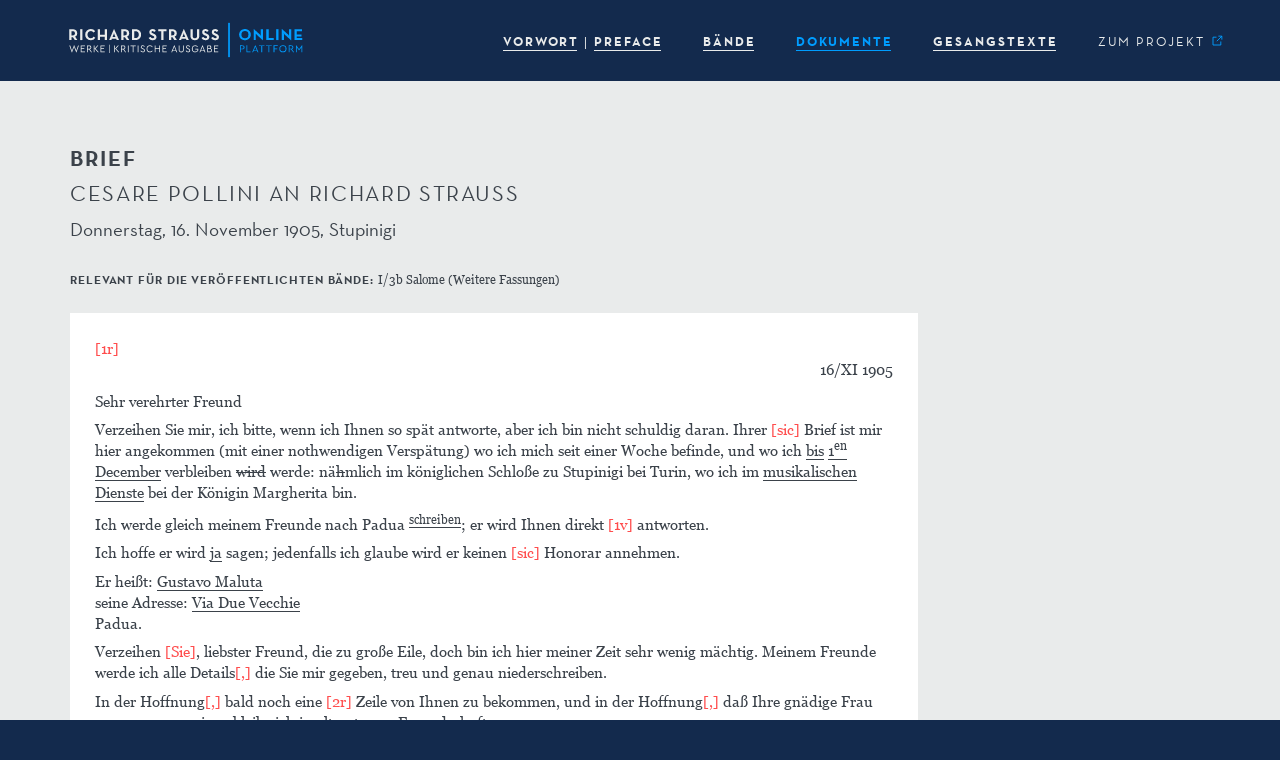

--- FILE ---
content_type: text/html; charset=UTF-8
request_url: http://www.richard-strauss-ausgabe.de/band/?volume=&chapter=document&key=d34702&cat=correspondence
body_size: 8869
content:




<!DOCTYPE html>
<html lang="de">
<head>
    <meta charset="UTF-8"/>
    <meta name="viewport" content="width=device-width, initial-scale=1.0">
    <title>Band | Richard Strauss Werke. Kritische Ausgabe – Online-Plattform</title>
    <link rel="pingback" href="http://www.richard-strauss-ausgabe.de/xmlrpc.php">
    <link rel="shortcut icon" href="http://www.richard-strauss-ausgabe.de/wp-content/themes/bootstrap3-child-rsw/favicon.ico">
    <link rel="apple-touch-icon" href="http://www.richard-strauss-ausgabe.de/wp-content/themes/bootstrap3-child-rsw/apple-touch-icon.png">
    <link rel="apple-touch-icon" sizes="120x120" href="http://www.richard-strauss-ausgabe.de/wp-content/themes/bootstrap3-child-rsw/apple-touch-icon-120x120.png">
    <link rel="apple-touch-icon" sizes="152x152" href="http://www.richard-strauss-ausgabe.de/wp-content/themes/bootstrap3-child-rsw/apple-touch-icon-152x152.png">
    <link rel="apple-touch-icon" sizes="167x167" href="http://www.richard-strauss-ausgabe.de/wp-content/themes/bootstrap3-child-rsw/apple-touch-icon-167x167.png">
    <link rel="apple-touch-icon" sizes="180x180" href="http://www.richard-strauss-ausgabe.de/wp-content/themes/bootstrap3-child-rsw/apple-touch-icon-180x180.png">

    <meta name='robots' content='max-image-preview:large' />
<link rel="alternate" title="oEmbed (JSON)" type="application/json+oembed" href="https://www.richard-strauss-ausgabe.de/wp-json/oembed/1.0/embed?url=https%3A%2F%2Fwww.richard-strauss-ausgabe.de%2Fband%2F" />
<link rel="alternate" title="oEmbed (XML)" type="text/xml+oembed" href="https://www.richard-strauss-ausgabe.de/wp-json/oembed/1.0/embed?url=https%3A%2F%2Fwww.richard-strauss-ausgabe.de%2Fband%2F&#038;format=xml" />
<style id='wp-img-auto-sizes-contain-inline-css' type='text/css'>
img:is([sizes=auto i],[sizes^="auto," i]){contain-intrinsic-size:3000px 1500px}
/*# sourceURL=wp-img-auto-sizes-contain-inline-css */
</style>
<style id='wp-emoji-styles-inline-css' type='text/css'>

	img.wp-smiley, img.emoji {
		display: inline !important;
		border: none !important;
		box-shadow: none !important;
		height: 1em !important;
		width: 1em !important;
		margin: 0 0.07em !important;
		vertical-align: -0.1em !important;
		background: none !important;
		padding: 0 !important;
	}
/*# sourceURL=wp-emoji-styles-inline-css */
</style>
<style id='wp-block-library-inline-css' type='text/css'>
:root{--wp-block-synced-color:#7a00df;--wp-block-synced-color--rgb:122,0,223;--wp-bound-block-color:var(--wp-block-synced-color);--wp-editor-canvas-background:#ddd;--wp-admin-theme-color:#007cba;--wp-admin-theme-color--rgb:0,124,186;--wp-admin-theme-color-darker-10:#006ba1;--wp-admin-theme-color-darker-10--rgb:0,107,160.5;--wp-admin-theme-color-darker-20:#005a87;--wp-admin-theme-color-darker-20--rgb:0,90,135;--wp-admin-border-width-focus:2px}@media (min-resolution:192dpi){:root{--wp-admin-border-width-focus:1.5px}}.wp-element-button{cursor:pointer}:root .has-very-light-gray-background-color{background-color:#eee}:root .has-very-dark-gray-background-color{background-color:#313131}:root .has-very-light-gray-color{color:#eee}:root .has-very-dark-gray-color{color:#313131}:root .has-vivid-green-cyan-to-vivid-cyan-blue-gradient-background{background:linear-gradient(135deg,#00d084,#0693e3)}:root .has-purple-crush-gradient-background{background:linear-gradient(135deg,#34e2e4,#4721fb 50%,#ab1dfe)}:root .has-hazy-dawn-gradient-background{background:linear-gradient(135deg,#faaca8,#dad0ec)}:root .has-subdued-olive-gradient-background{background:linear-gradient(135deg,#fafae1,#67a671)}:root .has-atomic-cream-gradient-background{background:linear-gradient(135deg,#fdd79a,#004a59)}:root .has-nightshade-gradient-background{background:linear-gradient(135deg,#330968,#31cdcf)}:root .has-midnight-gradient-background{background:linear-gradient(135deg,#020381,#2874fc)}:root{--wp--preset--font-size--normal:16px;--wp--preset--font-size--huge:42px}.has-regular-font-size{font-size:1em}.has-larger-font-size{font-size:2.625em}.has-normal-font-size{font-size:var(--wp--preset--font-size--normal)}.has-huge-font-size{font-size:var(--wp--preset--font-size--huge)}.has-text-align-center{text-align:center}.has-text-align-left{text-align:left}.has-text-align-right{text-align:right}.has-fit-text{white-space:nowrap!important}#end-resizable-editor-section{display:none}.aligncenter{clear:both}.items-justified-left{justify-content:flex-start}.items-justified-center{justify-content:center}.items-justified-right{justify-content:flex-end}.items-justified-space-between{justify-content:space-between}.screen-reader-text{border:0;clip-path:inset(50%);height:1px;margin:-1px;overflow:hidden;padding:0;position:absolute;width:1px;word-wrap:normal!important}.screen-reader-text:focus{background-color:#ddd;clip-path:none;color:#444;display:block;font-size:1em;height:auto;left:5px;line-height:normal;padding:15px 23px 14px;text-decoration:none;top:5px;width:auto;z-index:100000}html :where(.has-border-color){border-style:solid}html :where([style*=border-top-color]){border-top-style:solid}html :where([style*=border-right-color]){border-right-style:solid}html :where([style*=border-bottom-color]){border-bottom-style:solid}html :where([style*=border-left-color]){border-left-style:solid}html :where([style*=border-width]){border-style:solid}html :where([style*=border-top-width]){border-top-style:solid}html :where([style*=border-right-width]){border-right-style:solid}html :where([style*=border-bottom-width]){border-bottom-style:solid}html :where([style*=border-left-width]){border-left-style:solid}html :where(img[class*=wp-image-]){height:auto;max-width:100%}:where(figure){margin:0 0 1em}html :where(.is-position-sticky){--wp-admin--admin-bar--position-offset:var(--wp-admin--admin-bar--height,0px)}@media screen and (max-width:600px){html :where(.is-position-sticky){--wp-admin--admin-bar--position-offset:0px}}

/*# sourceURL=wp-block-library-inline-css */
</style><style id='global-styles-inline-css' type='text/css'>
:root{--wp--preset--aspect-ratio--square: 1;--wp--preset--aspect-ratio--4-3: 4/3;--wp--preset--aspect-ratio--3-4: 3/4;--wp--preset--aspect-ratio--3-2: 3/2;--wp--preset--aspect-ratio--2-3: 2/3;--wp--preset--aspect-ratio--16-9: 16/9;--wp--preset--aspect-ratio--9-16: 9/16;--wp--preset--color--black: #000000;--wp--preset--color--cyan-bluish-gray: #abb8c3;--wp--preset--color--white: #ffffff;--wp--preset--color--pale-pink: #f78da7;--wp--preset--color--vivid-red: #cf2e2e;--wp--preset--color--luminous-vivid-orange: #ff6900;--wp--preset--color--luminous-vivid-amber: #fcb900;--wp--preset--color--light-green-cyan: #7bdcb5;--wp--preset--color--vivid-green-cyan: #00d084;--wp--preset--color--pale-cyan-blue: #8ed1fc;--wp--preset--color--vivid-cyan-blue: #0693e3;--wp--preset--color--vivid-purple: #9b51e0;--wp--preset--gradient--vivid-cyan-blue-to-vivid-purple: linear-gradient(135deg,rgb(6,147,227) 0%,rgb(155,81,224) 100%);--wp--preset--gradient--light-green-cyan-to-vivid-green-cyan: linear-gradient(135deg,rgb(122,220,180) 0%,rgb(0,208,130) 100%);--wp--preset--gradient--luminous-vivid-amber-to-luminous-vivid-orange: linear-gradient(135deg,rgb(252,185,0) 0%,rgb(255,105,0) 100%);--wp--preset--gradient--luminous-vivid-orange-to-vivid-red: linear-gradient(135deg,rgb(255,105,0) 0%,rgb(207,46,46) 100%);--wp--preset--gradient--very-light-gray-to-cyan-bluish-gray: linear-gradient(135deg,rgb(238,238,238) 0%,rgb(169,184,195) 100%);--wp--preset--gradient--cool-to-warm-spectrum: linear-gradient(135deg,rgb(74,234,220) 0%,rgb(151,120,209) 20%,rgb(207,42,186) 40%,rgb(238,44,130) 60%,rgb(251,105,98) 80%,rgb(254,248,76) 100%);--wp--preset--gradient--blush-light-purple: linear-gradient(135deg,rgb(255,206,236) 0%,rgb(152,150,240) 100%);--wp--preset--gradient--blush-bordeaux: linear-gradient(135deg,rgb(254,205,165) 0%,rgb(254,45,45) 50%,rgb(107,0,62) 100%);--wp--preset--gradient--luminous-dusk: linear-gradient(135deg,rgb(255,203,112) 0%,rgb(199,81,192) 50%,rgb(65,88,208) 100%);--wp--preset--gradient--pale-ocean: linear-gradient(135deg,rgb(255,245,203) 0%,rgb(182,227,212) 50%,rgb(51,167,181) 100%);--wp--preset--gradient--electric-grass: linear-gradient(135deg,rgb(202,248,128) 0%,rgb(113,206,126) 100%);--wp--preset--gradient--midnight: linear-gradient(135deg,rgb(2,3,129) 0%,rgb(40,116,252) 100%);--wp--preset--font-size--small: 13px;--wp--preset--font-size--medium: 20px;--wp--preset--font-size--large: 36px;--wp--preset--font-size--x-large: 42px;--wp--preset--spacing--20: 0.44rem;--wp--preset--spacing--30: 0.67rem;--wp--preset--spacing--40: 1rem;--wp--preset--spacing--50: 1.5rem;--wp--preset--spacing--60: 2.25rem;--wp--preset--spacing--70: 3.38rem;--wp--preset--spacing--80: 5.06rem;--wp--preset--shadow--natural: 6px 6px 9px rgba(0, 0, 0, 0.2);--wp--preset--shadow--deep: 12px 12px 50px rgba(0, 0, 0, 0.4);--wp--preset--shadow--sharp: 6px 6px 0px rgba(0, 0, 0, 0.2);--wp--preset--shadow--outlined: 6px 6px 0px -3px rgb(255, 255, 255), 6px 6px rgb(0, 0, 0);--wp--preset--shadow--crisp: 6px 6px 0px rgb(0, 0, 0);}:where(.is-layout-flex){gap: 0.5em;}:where(.is-layout-grid){gap: 0.5em;}body .is-layout-flex{display: flex;}.is-layout-flex{flex-wrap: wrap;align-items: center;}.is-layout-flex > :is(*, div){margin: 0;}body .is-layout-grid{display: grid;}.is-layout-grid > :is(*, div){margin: 0;}:where(.wp-block-columns.is-layout-flex){gap: 2em;}:where(.wp-block-columns.is-layout-grid){gap: 2em;}:where(.wp-block-post-template.is-layout-flex){gap: 1.25em;}:where(.wp-block-post-template.is-layout-grid){gap: 1.25em;}.has-black-color{color: var(--wp--preset--color--black) !important;}.has-cyan-bluish-gray-color{color: var(--wp--preset--color--cyan-bluish-gray) !important;}.has-white-color{color: var(--wp--preset--color--white) !important;}.has-pale-pink-color{color: var(--wp--preset--color--pale-pink) !important;}.has-vivid-red-color{color: var(--wp--preset--color--vivid-red) !important;}.has-luminous-vivid-orange-color{color: var(--wp--preset--color--luminous-vivid-orange) !important;}.has-luminous-vivid-amber-color{color: var(--wp--preset--color--luminous-vivid-amber) !important;}.has-light-green-cyan-color{color: var(--wp--preset--color--light-green-cyan) !important;}.has-vivid-green-cyan-color{color: var(--wp--preset--color--vivid-green-cyan) !important;}.has-pale-cyan-blue-color{color: var(--wp--preset--color--pale-cyan-blue) !important;}.has-vivid-cyan-blue-color{color: var(--wp--preset--color--vivid-cyan-blue) !important;}.has-vivid-purple-color{color: var(--wp--preset--color--vivid-purple) !important;}.has-black-background-color{background-color: var(--wp--preset--color--black) !important;}.has-cyan-bluish-gray-background-color{background-color: var(--wp--preset--color--cyan-bluish-gray) !important;}.has-white-background-color{background-color: var(--wp--preset--color--white) !important;}.has-pale-pink-background-color{background-color: var(--wp--preset--color--pale-pink) !important;}.has-vivid-red-background-color{background-color: var(--wp--preset--color--vivid-red) !important;}.has-luminous-vivid-orange-background-color{background-color: var(--wp--preset--color--luminous-vivid-orange) !important;}.has-luminous-vivid-amber-background-color{background-color: var(--wp--preset--color--luminous-vivid-amber) !important;}.has-light-green-cyan-background-color{background-color: var(--wp--preset--color--light-green-cyan) !important;}.has-vivid-green-cyan-background-color{background-color: var(--wp--preset--color--vivid-green-cyan) !important;}.has-pale-cyan-blue-background-color{background-color: var(--wp--preset--color--pale-cyan-blue) !important;}.has-vivid-cyan-blue-background-color{background-color: var(--wp--preset--color--vivid-cyan-blue) !important;}.has-vivid-purple-background-color{background-color: var(--wp--preset--color--vivid-purple) !important;}.has-black-border-color{border-color: var(--wp--preset--color--black) !important;}.has-cyan-bluish-gray-border-color{border-color: var(--wp--preset--color--cyan-bluish-gray) !important;}.has-white-border-color{border-color: var(--wp--preset--color--white) !important;}.has-pale-pink-border-color{border-color: var(--wp--preset--color--pale-pink) !important;}.has-vivid-red-border-color{border-color: var(--wp--preset--color--vivid-red) !important;}.has-luminous-vivid-orange-border-color{border-color: var(--wp--preset--color--luminous-vivid-orange) !important;}.has-luminous-vivid-amber-border-color{border-color: var(--wp--preset--color--luminous-vivid-amber) !important;}.has-light-green-cyan-border-color{border-color: var(--wp--preset--color--light-green-cyan) !important;}.has-vivid-green-cyan-border-color{border-color: var(--wp--preset--color--vivid-green-cyan) !important;}.has-pale-cyan-blue-border-color{border-color: var(--wp--preset--color--pale-cyan-blue) !important;}.has-vivid-cyan-blue-border-color{border-color: var(--wp--preset--color--vivid-cyan-blue) !important;}.has-vivid-purple-border-color{border-color: var(--wp--preset--color--vivid-purple) !important;}.has-vivid-cyan-blue-to-vivid-purple-gradient-background{background: var(--wp--preset--gradient--vivid-cyan-blue-to-vivid-purple) !important;}.has-light-green-cyan-to-vivid-green-cyan-gradient-background{background: var(--wp--preset--gradient--light-green-cyan-to-vivid-green-cyan) !important;}.has-luminous-vivid-amber-to-luminous-vivid-orange-gradient-background{background: var(--wp--preset--gradient--luminous-vivid-amber-to-luminous-vivid-orange) !important;}.has-luminous-vivid-orange-to-vivid-red-gradient-background{background: var(--wp--preset--gradient--luminous-vivid-orange-to-vivid-red) !important;}.has-very-light-gray-to-cyan-bluish-gray-gradient-background{background: var(--wp--preset--gradient--very-light-gray-to-cyan-bluish-gray) !important;}.has-cool-to-warm-spectrum-gradient-background{background: var(--wp--preset--gradient--cool-to-warm-spectrum) !important;}.has-blush-light-purple-gradient-background{background: var(--wp--preset--gradient--blush-light-purple) !important;}.has-blush-bordeaux-gradient-background{background: var(--wp--preset--gradient--blush-bordeaux) !important;}.has-luminous-dusk-gradient-background{background: var(--wp--preset--gradient--luminous-dusk) !important;}.has-pale-ocean-gradient-background{background: var(--wp--preset--gradient--pale-ocean) !important;}.has-electric-grass-gradient-background{background: var(--wp--preset--gradient--electric-grass) !important;}.has-midnight-gradient-background{background: var(--wp--preset--gradient--midnight) !important;}.has-small-font-size{font-size: var(--wp--preset--font-size--small) !important;}.has-medium-font-size{font-size: var(--wp--preset--font-size--medium) !important;}.has-large-font-size{font-size: var(--wp--preset--font-size--large) !important;}.has-x-large-font-size{font-size: var(--wp--preset--font-size--x-large) !important;}
/*# sourceURL=global-styles-inline-css */
</style>

<style id='classic-theme-styles-inline-css' type='text/css'>
/*! This file is auto-generated */
.wp-block-button__link{color:#fff;background-color:#32373c;border-radius:9999px;box-shadow:none;text-decoration:none;padding:calc(.667em + 2px) calc(1.333em + 2px);font-size:1.125em}.wp-block-file__button{background:#32373c;color:#fff;text-decoration:none}
/*# sourceURL=/wp-includes/css/classic-themes.min.css */
</style>
<link rel='stylesheet' id='child-style-css' href='http://www.richard-strauss-ausgabe.de/wp-content/themes/bootstrap3-child-rsw/css/style.css?ver=6.9' type='text/css' media='all' />
<link rel='stylesheet' id='child-style-default-css' href='http://www.richard-strauss-ausgabe.de/wp-content/themes/bootstrap3-child-rsw/css/default.css?ver=6.9' type='text/css' media='all' />
<link rel='stylesheet' id='dataTables.bootstrap.min-css' href='http://www.richard-strauss-ausgabe.de/wp-content/themes/bootstrap3-child-rsw/css/dataTables.bootstrap.min.css?ver=6.9' type='text/css' media='all' />
<link rel='stylesheet' id='font-awesome-css' href='http://www.richard-strauss-ausgabe.de/wp-content/themes/bootstrap3/css/font-awesome.min.css?ver=6.9' type='text/css' media='all' />
<script type="text/javascript" src="http://www.richard-strauss-ausgabe.de/wp-content/themes/bootstrap3/js/jquery.js?ver=6.9" id="jquery-js-js"></script>
<script type="text/javascript" src="http://www.richard-strauss-ausgabe.de/wp-content/themes/bootstrap3/js/tether.min.js?ver=6.9" id="tether-js-js"></script>
<script type="text/javascript" src="http://www.richard-strauss-ausgabe.de/wp-content/themes/bootstrap3/js/bootstrap.min.js?ver=6.9" id="bootstrap-js-js"></script>
<script type="text/javascript" src="http://www.richard-strauss-ausgabe.de/wp-content/themes/bootstrap3-child-rsw/js/jquery.dataTables.min.js?ver=6.9" id="jquery.dataTables.min-js"></script>
<script type="text/javascript" src="http://www.richard-strauss-ausgabe.de/wp-content/themes/bootstrap3-child-rsw/js/dataTables.bootstrap.min.js?ver=6.9" id="dataTables.bootstrap.min-js"></script>
<script type="text/javascript" src="http://www.richard-strauss-ausgabe.de/wp-content/themes/bootstrap3-child-rsw/js/dataTables.rowGroup.min.js?ver=6.9" id="dataTables.rowGroup.min-js"></script>
<script type="text/javascript" src="http://www.richard-strauss-ausgabe.de/wp-content/themes/bootstrap3-child-rsw/js/util.js?ver=6.9" id="util-js-js"></script>
<link rel="EditURI" type="application/rsd+xml" title="RSD" href="https://www.richard-strauss-ausgabe.de/xmlrpc.php?rsd" />
<meta name="generator" content="WordPress 6.9" />
<link rel="canonical" href="https://www.richard-strauss-ausgabe.de/band/" />
<link rel='shortlink' href='https://www.richard-strauss-ausgabe.de/?p=233' />
<!-- Matomo -->
<script type="text/javascript">
  var _paq = window._paq = window._paq || [];
  /* tracker methods like "setCustomDimension" should be called before "trackPageView" */
  _paq.push(['trackPageView']);
  _paq.push(['enableLinkTracking']);
  (function() {
    var u="https://piwik.gwi.uni-muenchen.de/";
    _paq.push(['setTrackerUrl', u+'matomo.php']);
    _paq.push(['setSiteId', '42']);
    var d=document, g=d.createElement('script'), s=d.getElementsByTagName('script')[0];
    g.type='text/javascript'; g.async=true; g.src=u+'matomo.js'; s.parentNode.insertBefore(g,s);
  })();
</script>
<!-- End Matomo Code -->	 <link rel="prefetch" href="http://www.richard-strauss-ausgabe.de/wp-content/themes/bootstrap3-child-rsw/fonts/Neutraface/NeutrafaceText-Book.woff2">
	 <link rel="prefetch" href="http://www.richard-strauss-ausgabe.de/wp-content/themes/bootstrap3-child-rsw/fonts/Neutraface/NeutrafaceText-Bold.woff2">
	 <link rel="prefetch" href="http://www.richard-strauss-ausgabe.de/wp-content/themes/bootstrap3-child-rsw/fonts/Neutraface/NeutrafaceText-BookItalic.woff2">
	 <link rel="prefetch" href="http://www.richard-strauss-ausgabe.de/wp-content/themes/bootstrap3-child-rsw/fonts/Neutraface/NeutrafaceText-BookLF.woff2">
	 <link rel="prefetch" href="http://www.richard-strauss-ausgabe.de/wp-content/themes/bootstrap3-child-rsw/fonts/Neutraface/NeutrafaceText-BoldLF.woff2">
	 <link rel="prefetch" href="http://www.richard-strauss-ausgabe.de/wp-content/themes/bootstrap3-child-rsw/fonts/Neutraface/NeutrafaceText-BookItalicLF.woff2">
	 <link rel="prefetch" href="http://www.richard-strauss-ausgabe.de/wp-content/themes/bootstrap3-child-rsw/fonts/Georgia/georgia.ttf">
	 <link rel="prefetch" href="http://www.richard-strauss-ausgabe.de/wp-content/themes/bootstrap3-child-rsw/fonts/Georgia/georgiab.ttf">
	 <link rel="prefetch" href="http://www.richard-strauss-ausgabe.de/wp-content/themes/bootstrap3-child-rsw/fonts/Georgia/georgiai.ttf">
	 <link rel="prefetch" href="http://www.richard-strauss-ausgabe.de/wp-content/themes/bootstrap3-child-rsw/fonts/Georgia/georgiaz.ttf">
	 <link rel="prefetch" href="http://www.richard-strauss-ausgabe.de/wp-content/themes/bootstrap3-child-rsw/fonts/RichardStraussMusicSymbols.otf">
	 <link rel="prefetch" href="http://www.richard-strauss-ausgabe.de/wp-content/themes/bootstrap3-child-rsw/icons/svg/caret_right_active.svg">
	 <link rel="prefetch" href="http://www.richard-strauss-ausgabe.de/wp-content/themes/bootstrap3-child-rsw/icons/svg/caret_right_hover.svg">
	 <link rel="prefetch" href="http://www.richard-strauss-ausgabe.de/wp-content/themes/bootstrap3-child-rsw/icons/svg/ext_link_active.svg">
	 <link rel="prefetch" href="http://www.richard-strauss-ausgabe.de/wp-content/themes/bootstrap3-child-rsw/icons/svg/ext_link_hover.svg">
</head>
<body class="wp-singular page-template page-template-band page-template-band-php page page-id-233 wp-theme-bootstrap3 wp-child-theme-bootstrap3-child-rsw"  data-spy="scroll" data-target=".sidenav-container" data-offset="10">
 
<div class="outer_container">


<nav class="navbar navbar-default navbar-fixed-top" role="navigation">
			<div class="container">
									
				<!-- Brand and toggle get grouped for better mobile display -->
				<div class="navbar-header" id="brand">
					<button type="button" class="navbar-toggle collapsed" data-toggle="collapse" data-target="#nav-content" aria-expanded="false">
						<span class="sr-only">Toggle navigation</span>
						<span class="icon-bar"></span>
						<span class="icon-bar"></span>
						<span class="icon-bar"></span>
					</button>
					<a class="navbar-brand nav-img" href="https://www.richard-strauss-ausgabe.de" data-original-title="" title="">
						<img src="http://www.richard-strauss-ausgabe.de/wp-content/themes/bootstrap3-child-rsw/logos/RSOP_rgb_neg.svg">
					</a>
					<!--<div class="navbar-brand"> </div>-->

				</div>
				
				
				<!-- Collect the nav links, forms, and other content for toggling -->
				<div class="navbar-collapse collapse" id="nav-content" aria-expanded="false" style="height: 1px;">

<ul class="nav navbar-nav navbar-right">


<li><a href=https://www.richard-strauss-ausgabe.de/vorwort/><span class='menu'>VORWORT</span></a></li><li><a href=https://www.richard-strauss-ausgabe.de/preface/><span class='menu'>PREFACE</span></a></li><li><a href=https://www.richard-strauss-ausgabe.de/baende/><span class='menu'>BÄNDE</span></a></li><li class='active'><a href=https://www.richard-strauss-ausgabe.de/dokumente/><span class='menu'>DOKUMENTE</span></a></li><li><a href=https://www.richard-strauss-ausgabe.de/gesangstexte/><span class='menu'>GESANGSTEXTE</span></a></li>
 <li class="link_ext"><a href="https://www.musikwissenschaft.uni-muenchen.de/forschung/strauss" target="_blank" ><span class='menu'>ZUM PROJEKT&nbsp;<span class="link_ext_icon" ></span>
</span></a></li>
	
	<!-- <li class="dropdown">
		<a href="#" class="dropdown-toggle" data-toggle="dropdown">Kritischer Bericht <span class="caret"></span></a>
		<ul class="dropdown-menu" role="menu">
			<li><a href="#" data-chapter="preface_critical_apparatus" onclick="RSW.app.onNavLinkClick(this);">Vorbemerkungen und Abkürzungen</a></li>
			<li class="divider"></li>
			<li><a href="#" data-chapter="sources" onclick="RSW.app.onNavLinkClick(this);">Die Quellen</a></li>
			<li class="divider"></li>
			<li class="disabled" disabled="disabled"><a href="#">Lesarten</a></li>
			<li><a href="#" data-chapter="editorial_interventions" onclick="RSW.app.onNavLinkClick(this);">Editorische Eingriffe</a></li>
		</ul>
	</li> -->
	
</ul>
	
	





</div>
				
				
			</div>
		</nav>





    <!-- End Header. Begin Template Content --><div id="content" class="inside">
	<div id="version-info" class="container">
		<div class="row">
			<div class="col-md-9 col-sm-11"></div>
		</div>
	</div>
	<div class="container">
		<div class="row">
			<div class="col-md-7 col-sm-9 col-xs-10">
				<h2 class="vspace-after"><span class="header-2">Brief</span><br /><span class="header-2-regular">Cesare Pollini an Richard Strauss</span><br class="vspace-after" /><span class="header-3-sub">Donnerstag, 16. November 1905, Stupinigi</span></h2>
			</div>
		</div>
	</div>
	<div id="primary">
		<div class="container">
			<div class="row commentary vspace-after">
				<div class="col-md-7 col-sm-9 col-xs-10 copy-small">
					<span class="header-3-small">relevant für die veröffentlichten Bände: </span> I/3b Salome (Weitere Fassungen)
				</div>
			</div>
			<div class="row">
				<div class="col-md-9 col-sm-11" id="main">
					<div class="well doctext-well">
	<div><span class="ed ed-size-independent" data-toggle="tooltip" data-placement="bottom" title="Blattwechsel">[1r] </span><div class="tei-dateline">16/XI 1905</div><p>Sehr verehrter Freund</p><p>Verzeihen Sie mir, ich bitte, wenn ich Ihnen so spät antworte, aber ich bin nicht schuldig daran. Ihrer<span class="ed" data-toggle="tooltip" data-placement="bottom" title="genau so in der Quelle">&#160;[sic]</span> Brief ist mir hier angekommen (mit einer nothwendigen Verspätung) wo ich mich seit einer Woche befinde, und wo ich <span class="tei-rend-underline">bis</span> <span class="tei-rend-underline">1<span class="tei-rend-sup">en</span> December</span> verbleiben <span class="tei-del tei-rend-strikethrough" data-toggle="tooltip" data-placement="top" title="Streichung in Quelle">wird</span> werde: nä<span class="tei-del tei-rend-strikethrough" data-toggle="tooltip" data-placement="top" title="Streichung in Quelle">h</span>mlich im königlichen Schloße zu Stupinigi bei Turin, wo ich im <span class="tei-rend-underline">musikalischen Dienste</span> bei der Königin Margherita bin.</p><p>Ich werde gleich meinem Freunde nach Padua <span class="tei-add" data-toggle="tooltip" data-placement="top" title="nachträgliche Einfügung in Quelle"><span class="tei-rend-underline">schreiben</span></span>; er wird Ihnen direkt <span class="ed ed-size-independent" data-toggle="tooltip" data-placement="bottom" title="Blattwechsel">[1v] </span>antworten.</p><p>Ich hoffe er wird <span class="tei-rend-underline">ja</span> sagen; jedenfalls ich glaube wird er keinen<span class="ed" data-toggle="tooltip" data-placement="bottom" title="genau so in der Quelle">&#160;[sic]</span> Honorar annehmen.</p><p>Er heißt: <span class="tei-rend-underline">Gustavo Maluta</span> <br />seine Adresse: <span class="tei-rend-underline">Via Due Vecchie</span> <br />Padua.</p><p>Verzeihen <span class="ed" data-toggle="tooltip" data-placement="bottom" title="Ergänzung durch Herausgeber">[Sie]</span>, liebster Freund, die zu große Eile, doch bin ich hier meiner Zeit sehr wenig mächtig. Meinem Freunde werde ich alle Details<span class="ed" data-toggle="tooltip" data-placement="bottom" title="Ergänzung durch Herausgeber">[,]</span> die Sie mir gegeben, treu und genau niederschreiben.</p><p>In der Hoffnung<span class="ed" data-toggle="tooltip" data-placement="bottom" title="Ergänzung durch Herausgeber">[,]</span> bald noch eine <span class="ed ed-size-independent" data-toggle="tooltip" data-placement="bottom" title="Blattwechsel">[2r] </span>Zeile von Ihnen zu bekommen, und in der Hoffnung<span class="ed" data-toggle="tooltip" data-placement="bottom" title="Ergänzung durch Herausgeber">[,]</span> daß Ihre gnädige Frau ganz genesen sei, verbleibe ich in alter, treuer Freundschaft <br />Ihr <span class="tei-del tei-rend-strikethrough" data-toggle="tooltip" data-placement="top" title="Streichung in Quelle">s</span> ergebener <br /><span class="tei-rend-underline">Cesare Pollini</span></p><div class="vspace-after"></div><p>Castello Reale <br /><span class="tei-rend-underline">Stupinigi <br /></span>(Prov. di Torino) <br />(Italien)</p></div>
					</div>
				</div>
			</div>
			<div class="row">
				<div class="col-md-7 col-sm-9 col-xs-10 copy-small">
	
				</div>
			</div>
			<div class="row metainfo">
				<div class="col-md-7 col-sm-9 col-xs-10">
	<div class="vspace-after"><span class="header-3-small">verantwortlich für die Edition dieses Dokuments:</span> Claudia&#160;Heine</div><div class="vspace-after"><h3>Quellennachweis</h3><ul><li><p><span class="metainfo-label">Original:</span> Richard-Strauss-Archiv (Garmisch-Partenkirchen), <span class="metainfo-label">ohne Signatur</span> <span class="metainfo-label">(Autograph)</span> <span class="metainfo-label">(Transkriptionsgrundlage)</span></p><ul><li><p class="metainfo-label">Hände:</p><ul><li>Cesare Pollini (<span class="metainfo-label">handschriftlich</span>)</li></ul></li><li><p><span class="metainfo-label">Autopsie:</span> 2017-07-25</p></li></ul></li></ul></div><div class="vspace-after"><h3>Bibliographie (Auswahl)</h3><ul><li><span class="metainfo-label">Auszug in</span> Christian Wolf, Studien zur Entstehung der Oper Salome von Richard Strauss: München, Hochschule für Musik und Theater, Diss., 2009, S.&#160;56. Mit Lesart »Gustavo Abaluta« statt »Gustavo Maluta«.</li></ul></div><div class="vspace-after"><h3>Zitierempfehlung</h3><p>Richard Strauss Werke. Kritische Ausgabe – Online-Plattform, richard‑strauss‑ausgabe.de/d34702 (Version&#160;2021‑09‑29).</p></div><div class="vspace-after"><span class="header-3-small">Direktlink:</span> <a href="http://richard-strauss-ausgabe.de/d34702" target="_blank">richard-strauss-ausgabe.de/d34702</a></div><div class="vspace-after"><h3>Versionsgeschichte (Permalinks)</h3><ul><li><a href="http://richard-strauss-ausgabe.de/d34702_2021-09-29" target="_blank">richard-strauss-ausgabe.de/d34702_2021-09-29</a> (aktuelle Version)</li></ul></div>					
				</div>
			</div>
		</div>
	</div></div>
</div>

<div id="footer">
	<div class="footer-marginbox"></div>
	<div class="container">
		<div class="row">
			<div class="col-md-6 hidden-xs">
				<h3 style="color:#009DFF;margin-top:0;">KONTAKT</h3>
				<div class="row">
					<div class="col-sm-6">
						<p>
							Ludwig-Maximilians-Universität<br>
							Forschungsstelle Richard-Strauss-Ausgabe<br>
							<a href="/impressum/">Impressum</a>
						</p>
					</div>
					<div class="col-sm-6">
						<p>
							Geschwister-Scholl-Platz 1<br>
							D-80539 München<br>
							<a href="mailto:info@richard-strauss-ausgabe.de">info@richard-strauss-ausgabe.de</a><br>
						</p>
					</div>
				</div>
			</div>
			<div class="col-xs-10 col-xs-offset-1 hidden-sm hidden-md hidden-lg vspace-after">
				<h3 style="color:#009DFF;margin-top:0;">KONTAKT</h3>
				<p>
					Ludwig-Maximilians-Universität<br>
					Forschungsstelle Richard-Strauss-Ausgabe<br>
					Geschwister-Scholl-Platz 1<br>
					D-80539 München<br>
					<a href="mailto:info@richard-strauss-ausgabe.de">info@richard-strauss-ausgabe.de</a><br>
				</p>
				<p>
					<a href="/impressum/">Impressum</a>
				</p>
			</div>
			<div class="vspace-after hidden-xs hidden-md hidden-lg"></div>
			<div class="col-md-6 pull-right hidden-xs">
				<img src="http://www.richard-strauss-ausgabe.de/wp-content/themes/bootstrap3-child-rsw/logos/LMU_rgb_blau.svg" >
				<img src="http://www.richard-strauss-ausgabe.de/wp-content/themes/bootstrap3-child-rsw/logos/BAdW_Logo_rgb_blau.svg" >
			</div>
			<div class="col-sm-12 col-sm-offset-0 col-xs-10 col-xs-offset-1 hidden-sm hidden-md hidden-lg vspace-after">
				<img src="http://www.richard-strauss-ausgabe.de/wp-content/themes/bootstrap3-child-rsw/logos/LMU_rgb_blau.svg" >
			</div>
			<div class="col-sm-12 col-sm-offset-0 col-xs-10 col-xs-offset-1 hidden-sm hidden-md hidden-lg">
				<img src="http://www.richard-strauss-ausgabe.de/wp-content/themes/bootstrap3-child-rsw/logos/BAdW_Logo_rgb_blau.svg" >
			</div>
		</div>
	</div>
	<div class="footer-marginbox"></div>
</div>
			

	<ul class="pull-right scroll-top">
		<li><a href="#"><i class="glyphicon glyphicon-chevron-up"></i></a></li>
	</ul>
			
</div>


        <script type="speculationrules">
{"prefetch":[{"source":"document","where":{"and":[{"href_matches":"/*"},{"not":{"href_matches":["/wp-*.php","/wp-admin/*","/wp-content/uploads/*","/wp-content/*","/wp-content/plugins/*","/wp-content/themes/bootstrap3-child-rsw/*","/wp-content/themes/bootstrap3/*","/*\\?(.+)"]}},{"not":{"selector_matches":"a[rel~=\"nofollow\"]"}},{"not":{"selector_matches":".no-prefetch, .no-prefetch a"}}]},"eagerness":"conservative"}]}
</script>
<noscript><p><img referrerpolicy="no-referrer-when-downgrade" src="https://piwik.gwi.uni-muenchen.de/matomo.php?idsite=42&rec=1" style="border:0" alt="" /></p></noscript>
<script id="wp-emoji-settings" type="application/json">
{"baseUrl":"https://s.w.org/images/core/emoji/17.0.2/72x72/","ext":".png","svgUrl":"https://s.w.org/images/core/emoji/17.0.2/svg/","svgExt":".svg","source":{"concatemoji":"http://www.richard-strauss-ausgabe.de/wp-includes/js/wp-emoji-release.min.js?ver=6.9"}}
</script>
<script type="module">
/* <![CDATA[ */
/*! This file is auto-generated */
const a=JSON.parse(document.getElementById("wp-emoji-settings").textContent),o=(window._wpemojiSettings=a,"wpEmojiSettingsSupports"),s=["flag","emoji"];function i(e){try{var t={supportTests:e,timestamp:(new Date).valueOf()};sessionStorage.setItem(o,JSON.stringify(t))}catch(e){}}function c(e,t,n){e.clearRect(0,0,e.canvas.width,e.canvas.height),e.fillText(t,0,0);t=new Uint32Array(e.getImageData(0,0,e.canvas.width,e.canvas.height).data);e.clearRect(0,0,e.canvas.width,e.canvas.height),e.fillText(n,0,0);const a=new Uint32Array(e.getImageData(0,0,e.canvas.width,e.canvas.height).data);return t.every((e,t)=>e===a[t])}function p(e,t){e.clearRect(0,0,e.canvas.width,e.canvas.height),e.fillText(t,0,0);var n=e.getImageData(16,16,1,1);for(let e=0;e<n.data.length;e++)if(0!==n.data[e])return!1;return!0}function u(e,t,n,a){switch(t){case"flag":return n(e,"\ud83c\udff3\ufe0f\u200d\u26a7\ufe0f","\ud83c\udff3\ufe0f\u200b\u26a7\ufe0f")?!1:!n(e,"\ud83c\udde8\ud83c\uddf6","\ud83c\udde8\u200b\ud83c\uddf6")&&!n(e,"\ud83c\udff4\udb40\udc67\udb40\udc62\udb40\udc65\udb40\udc6e\udb40\udc67\udb40\udc7f","\ud83c\udff4\u200b\udb40\udc67\u200b\udb40\udc62\u200b\udb40\udc65\u200b\udb40\udc6e\u200b\udb40\udc67\u200b\udb40\udc7f");case"emoji":return!a(e,"\ud83e\u1fac8")}return!1}function f(e,t,n,a){let r;const o=(r="undefined"!=typeof WorkerGlobalScope&&self instanceof WorkerGlobalScope?new OffscreenCanvas(300,150):document.createElement("canvas")).getContext("2d",{willReadFrequently:!0}),s=(o.textBaseline="top",o.font="600 32px Arial",{});return e.forEach(e=>{s[e]=t(o,e,n,a)}),s}function r(e){var t=document.createElement("script");t.src=e,t.defer=!0,document.head.appendChild(t)}a.supports={everything:!0,everythingExceptFlag:!0},new Promise(t=>{let n=function(){try{var e=JSON.parse(sessionStorage.getItem(o));if("object"==typeof e&&"number"==typeof e.timestamp&&(new Date).valueOf()<e.timestamp+604800&&"object"==typeof e.supportTests)return e.supportTests}catch(e){}return null}();if(!n){if("undefined"!=typeof Worker&&"undefined"!=typeof OffscreenCanvas&&"undefined"!=typeof URL&&URL.createObjectURL&&"undefined"!=typeof Blob)try{var e="postMessage("+f.toString()+"("+[JSON.stringify(s),u.toString(),c.toString(),p.toString()].join(",")+"));",a=new Blob([e],{type:"text/javascript"});const r=new Worker(URL.createObjectURL(a),{name:"wpTestEmojiSupports"});return void(r.onmessage=e=>{i(n=e.data),r.terminate(),t(n)})}catch(e){}i(n=f(s,u,c,p))}t(n)}).then(e=>{for(const n in e)a.supports[n]=e[n],a.supports.everything=a.supports.everything&&a.supports[n],"flag"!==n&&(a.supports.everythingExceptFlag=a.supports.everythingExceptFlag&&a.supports[n]);var t;a.supports.everythingExceptFlag=a.supports.everythingExceptFlag&&!a.supports.flag,a.supports.everything||((t=a.source||{}).concatemoji?r(t.concatemoji):t.wpemoji&&t.twemoji&&(r(t.twemoji),r(t.wpemoji)))});
//# sourceURL=http://www.richard-strauss-ausgabe.de/wp-includes/js/wp-emoji-loader.min.js
/* ]]> */
</script>




	</body>
	</html>


--- FILE ---
content_type: image/svg+xml
request_url: http://www.richard-strauss-ausgabe.de/wp-content/themes/bootstrap3-child-rsw/logos/BAdW_Logo_rgb_blau.svg
body_size: 1242
content:
<?xml version="1.0" encoding="UTF-8" standalone="no"?>
<svg xmlns:dc="http://purl.org/dc/elements/1.1/" xmlns:cc="http://creativecommons.org/ns#" xmlns:rdf="http://www.w3.org/1999/02/22-rdf-syntax-ns#" xmlns:svg="http://www.w3.org/2000/svg" xmlns="http://www.w3.org/2000/svg" viewBox="0 0 343.97199 118.64733" height="118.64733" width="343.97198" xml:space="preserve" id="svg10" version="1.1"><metadata id="metadata16"><rdf:RDF><cc:Work rdf:about=""><dc:format>image/svg+xml</dc:format><dc:type rdf:resource="http://purl.org/dc/dcmitype/StillImage" /><dc:title></dc:title></cc:Work></rdf:RDF></metadata><defs id="defs14" /><g transform="matrix(1.3333333,0,0,-1.3333333,0,118.64733)" id="g18"><g transform="scale(0.1)" id="g20"><path id="path22" style="fill:#009dff;fill-opacity:1;fill-rule:nonzero;stroke:none" d="m 480.902,456.172 h -76.39 V 148.547 l 68.261,-6.289 c 100.782,0 138.571,72.801 138.571,163.691 0,100.711 -57.559,150.223 -130.442,150.223" /><path id="path24" style="fill:#009dff;fill-opacity:1;fill-rule:nonzero;stroke:none" d="m 582.563,620.742 c 0,76.465 -35.961,127.735 -101.661,127.735 l -76.39,-6.289 V 470.527 h 72.801 c 67.46,0 105.25,63.868 105.25,150.215" /><path id="path26" style="fill:#009dff;fill-opacity:1;fill-rule:nonzero;stroke:none" d="M 0,0 H 2579.79 V 889.855 H 0 Z M 488.406,130.535 H 214.121 v 11.711 l 64.75,6.309 V 742.18 l -64.75,6.297 v 11.718 H 517.27 c 115.14,0 174.46,-66.574 174.46,-138.496 0,-90.898 -84.519,-152.929 -199.66,-156.523 161.871,-2.703 228.45,-71.992 228.45,-154.754 0,-113.313 -90.817,-174.465 -232.114,-179.887 m 874.304,0 h -258.1 v 10.766 l 72.88,7.254 -66.58,205.957 H 893.23 l -71.039,-205.957 73.676,-7.254 V 130.535 H 743.008 v 11.711 l 58.453,6.309 208.669,588.269 85.47,35.981 209.55,-624.25 57.56,-6.309 z m 1015.7,617.942 -57.57,-6.297 -188.01,-603.508 -64.74,-15.313 -144.8,441.653 -125.1,-426.34 -64.75,-15.313 -137.4,420.157 c -68.44,-7.235 -101.99,-77.293 -101.99,-181.825 0,-100.714 35.16,-178.046 94.48,-178.046 23.44,0 34.21,6.296 63.87,26.941 l 17.14,10.773 1.76,-11.652 -120.56,-92.644 c -98,0 -169.99,89.941 -169.99,203.25 0,120.546 57.56,217.667 197.9,246.457 3.33,0 6.61,-0.129 9.88,-0.278 l -57.45,175.688 -51.27,6.297 v 11.718 h 247.33 v -11.718 l -70.16,-6.297 155.64,-495.625 100.71,347.234 -47.61,148.391 -50.39,6.297 v 11.718 h 246.46 v -11.718 l -69.29,-6.297 154.76,-495.625 153.81,495.625 -74.71,6.297 v 11.718 h 152.05 v -11.718" /><path id="path28" style="fill:#009dff;fill-opacity:1;fill-rule:nonzero;stroke:none" d="M 899.488,370.695 H 1105.44 L 1006.57,679.27 Z" /></g></g></svg>